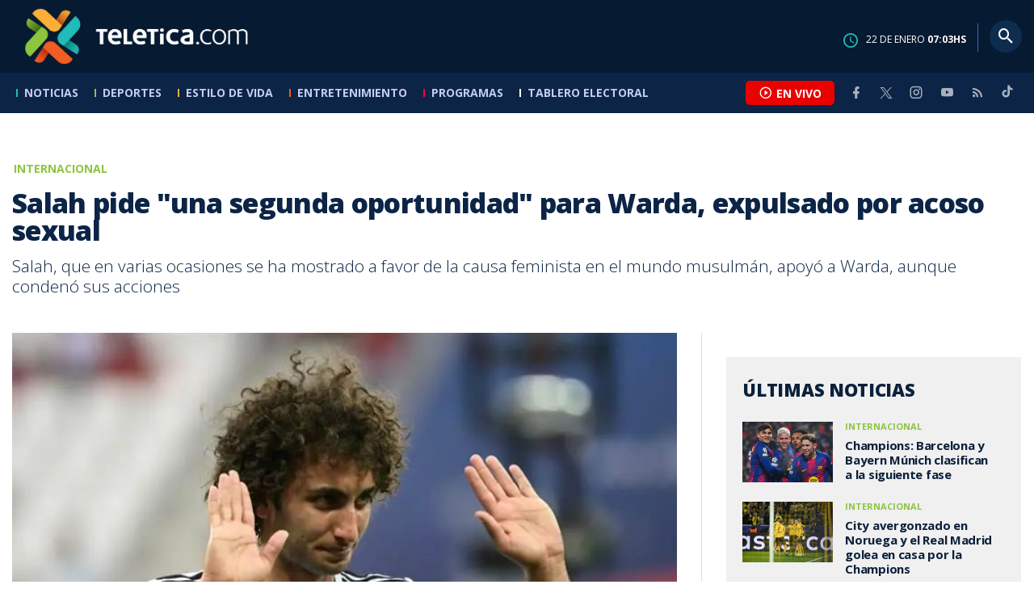

--- FILE ---
content_type: text/html; charset=utf-8
request_url: https://www.teletica.com/internacional/salah-pide-una-segunda-oportunidad-para-warda-expulsado-por-acoso-sexual_229455
body_size: 8309
content:
<!DOCTYPE html><html lang="es-ES"><head><meta charSet="utf-8" data-next-head=""/><meta name="viewport" content="width=device-width" data-next-head=""/><link rel="preconnect" href="https://fonts.googleapis.com" data-next-head=""/><link rel="preconnect" href="https://fonts.gstatic.com" crossorigin="true" data-next-head=""/><meta name="google-site-verification" content="eIHCXdlTqwVeu80pIRhq0Z3v2Y_nhC5m5AJfsWN8PaU" data-next-head=""/><script async="" src="https://www.googletagmanager.com/gtag/js?id=G-7W0PD14RJ9" data-next-head=""></script><script id="gtm-jsvar" data-next-head="">
                window.dataLayer = window.dataLayer || [];
                var accessType = '';
             </script><script id="gtm-js" data-next-head="">
              (function(w,d,s,l,i){w[l]=w[l]||[];w[l].push({'gtm.start':
              new Date().getTime(),event:'gtm.js'});var f=d.getElementsByTagName(s)[0],
              j=d.createElement(s),dl=l!='dataLayer'?'&l='+l:'';j.async=true;j.src=
              'https://www.googletagmanager.com/gtm.js?id='+i+dl;f.parentNode.insertBefore(j,f);
              })(window,document,'script','dataLayer','GTM-K2K577B8');
             </script><script async="" src="https://www.googletagmanager.com/gtag/js?id=G-1MZBX70JS9" data-next-head=""></script><script id="gtm-js2" data-next-head="">window.dataLayer = window.dataLayer || []; function gtag(){dataLayer.push(arguments);} gtag('js', new Date()); gtag('config', 'G-1MZBX70JS9');</script><script id="google-analytics" data-next-head="">
                function gtag(){dataLayer.push(arguments);}
                gtag('js', new Date());
    
                gtag('config', 'G-7W0PD14RJ9');</script><title data-next-head="">Salah pide &quot;una segunda oportunidad&quot; para Warda, expulsado por acoso sexual | Teletica</title><meta name="robots" content="index,follow" data-next-head=""/><meta name="googlebot" content="index,follow" data-next-head=""/><meta name="description" content="Salah, que en varias ocasiones se ha mostrado a favor de la causa feminista en el mundo musulmán, apoyó a Warda, aunque condenó sus acciones" data-next-head=""/><meta name="twitter:card" content="summary_large_image" data-next-head=""/><meta name="twitter:creator" content="@teletica" data-next-head=""/><meta property="og:title" content="Salah pide &quot;una segunda oportunidad&quot; para Warda, expulsado por acoso sexual | Teletica" data-next-head=""/><meta property="og:description" content="Salah, que en varias ocasiones se ha mostrado a favor de la causa feminista en el mundo musulmán, apoyó a Warda, aunque condenó sus acciones" data-next-head=""/><meta property="og:url" content="https://www.teletica.com/internacional/salah-pide-una-segunda-oportunidad-para-warda-expulsado-por-acoso-sexual_229455" data-next-head=""/><meta property="og:type" content="article" data-next-head=""/><meta property="article:published_time" content="2019-06-27T11:09:41Z" data-next-head=""/><meta property="article:modified_time" content="2019-06-27T17:09:49.957Z" data-next-head=""/><meta property="article:author" content="https://www.teletica.com/autor/afp-agencia_1173" data-next-head=""/><meta property="article:section" content="Internacional" data-next-head=""/><meta property="article:tag" content="amr warda" data-next-head=""/><meta property="article:tag" content="egipto" data-next-head=""/><meta property="article:tag" content="mohamed salah" data-next-head=""/><meta property="og:image" content="https://assets-teletica.ray.media/Files/Sizes/2019/6/27/320494451_760x520.jpg" data-next-head=""/><meta property="og:image:alt" content="Amr Warda" data-next-head=""/><meta property="og:image:width" content="1140" data-next-head=""/><meta property="og:image:height" content="520" data-next-head=""/><meta property="og:site_name" content="Teletica" data-next-head=""/><link rel="canonical" href="https://www.teletica.com/internacional/salah-pide-una-segunda-oportunidad-para-warda-expulsado-por-acoso-sexual_229455" data-next-head=""/><meta name="keywords" content="amr warda,egipto,mohamed salah" data-next-head=""/><meta name="news_keywords" content="amr warda,egipto,mohamed salah" data-next-head=""/><link rel="amphtml" href="https://www.teletica.com/amp/internacional/salah-pide-una-segunda-oportunidad-para-warda-expulsado-por-acoso-sexual_229455" data-next-head=""/><link rel="icon" href="https://assets-teletica.ray.media/assets/teletica/build/img/favicon.png" data-next-head=""/><script data-next-head="">
                    var tipopagina = 'nota';
                    var seccion = 'deportes/futbol/internacional';
                    var vertical = 'deportes/futbol/internacional';
                    var tipoacceso = '';
                    var portal = 'deportes'; 
                  </script><script data-next-head="">
            window.dataLayer = window.dataLayer || [];
            dataLayer.push({
              'tipopagina': 'nota',
              'seccion': 'deportes/futbol/internacional',
              'tipoacceso':'',
              'portal': 'deportes'
          });</script><script type="application/ld+json" data-next-head="">{"@context":"https://schema.org","@type":"NewsArticle","description":"Salah, que en varias ocasiones se ha mostrado a favor de la causa feminista en el mundo musulmán, apoyó a Warda, aunque condenó sus acciones","image":[{"@context":"https://schema.org","@type":"ImageObject","url":"https://assets-teletica.ray.media/Files/Sizes/2019/6/27/320494451_1140x520.jpg","height":520,"width":1140},{"@context":"https://schema.org","@type":"ImageObject","url":"https://assets-teletica.ray.media/Files/Sizes/2019/6/27/320494451_760x520.jpg","height":520,"width":760},{"@context":"https://schema.org","@type":"ImageObject","url":"https://assets-teletica.ray.media/Files/Sizes/2019/6/27/320494451_380x260.jpg","height":260,"width":380}],"mainEntityOfPage":{"@type":"WebPage","@id":"https://www.teletica.com/internacional/salah-pide-una-segunda-oportunidad-para-warda-expulsado-por-acoso-sexual_229455"},"keywords":"amr warda,egipto,mohamed salah","headline":"Salah pide \"una segunda oportunidad\" para Warda, expulsado por acoso sexual","url":"https://www.teletica.com/internacional/salah-pide-una-segunda-oportunidad-para-warda-expulsado-por-acoso-sexual_229455","inLanguage":"es","author":[{"@context":"https://schema.org","@type":"Person","name":"AFP Agencia","url":"https://www.teletica.com/autor/afp-agencia_1173"}],"datePublished":"2019-06-27T11:09:41Z","dateModified":"2019-06-27T17:09:49.957Z","dateCreated":"2019-06-27T11:09:41Z","publisher":{"@id":"www.teletica.com","@type":"NewsMediaOrganization","name":"Teletica","logo":{"@context":"https://schema.org","@type":"ImageObject","url":"https://static3.teletica.com/assets/teletica/build/img/logo-teletica-black.png","width":228,"height":57}},"copyrightYear":2026,"hasPart":{"@type":"WebPageElement","cssSelector":".detail"},"isPartOf":{"@type":["CreativeWork"],"name":"Teletica","productID":"www.teletica.com:basic","image":"https://static3.teletica.com/assets/teletica/build/img/logo-teletica-black.png","brand":{"@type":"brand","name":"Teletica"}}}</script><script type="application/ld+json" data-next-head="">{"@context":"https://schema.org","@type":"NewsMediaOrganization","name":"Teletica","logo":{"@context":"https://schema.org","@type":"ImageObject","url":"https://static3.teletica.com/assets/teletica/build/img/logo-teletica-black.png","width":228,"height":57},"url":"https://www.teletica.com/","@id":"https://www.teletica.com/","sameAs":["https://www.facebook.com/teleticacom","https://twitter.com/miteletica","https://www.instagram.com/teleticacom","https://www.youtube.com/Teleticacom"]}</script><script type="application/ld+json" data-next-head="">{"@context":"https://schema.org","@type":"BreadcrumbList","itemListElement":[{"@context":"https://schema.org","@type":"ListItem","name":"Teletica","position":1,"item":"https://www.teletica.com/"},{"@context":"https://schema.org","@type":"ListItem","name":"Internacional","position":2,"item":"https://www.teletica.com/deportes/futbol/internacional"},{"@context":"https://schema.org","@type":"ListItem","name":"Salah pide &quot;una segunda oportunidad\" para Warda, expulsado por acoso sexual","position":3,"item":"https://www.teletica.com/internacional/salah-pide-una-segunda-oportunidad-para-warda-expulsado-por-acoso-sexual_229455","image":{"@context":"https://schema.org","@type":"ImageObject","url":"https://assets-teletica.ray.media/Files/Sizes/2019/6/27/320494451_1140x520.jpg","height":520,"width":1140}}]}</script><link href="https://fonts.googleapis.com/css2?family=Open+Sans:wght@300;400;600;700;800&amp;display=swap" rel="stylesheet"/><link data-next-font="" rel="preconnect" href="/" crossorigin="anonymous"/><link rel="preload" href="/_next/static/css/fac9fb0d517ce026.css" as="style"/><link rel="stylesheet" href="/_next/static/css/fac9fb0d517ce026.css" data-n-g=""/><link rel="preload" href="/_next/static/css/eaf7cef388a413d7.css" as="style"/><link rel="stylesheet" href="/_next/static/css/eaf7cef388a413d7.css"/><link rel="preload" href="/_next/static/css/fb6ce48082555c25.css" as="style"/><link rel="stylesheet" href="/_next/static/css/fb6ce48082555c25.css"/><link rel="preload" href="/_next/static/css/ef46db3751d8e999.css" as="style"/><link rel="stylesheet" href="/_next/static/css/ef46db3751d8e999.css"/><noscript data-n-css=""></noscript><script defer="" nomodule="" src="/_next/static/chunks/polyfills-42372ed130431b0a.js"></script><script id="ads-js" src="https://securepubads.g.doubleclick.net/tag/js/gpt.js" defer="" data-nscript="beforeInteractive"></script><script id="prebid-js" src="https://acdn.adnxs.com/prebid/not-for-prod/1/prebid.js" defer="" data-nscript="beforeInteractive"></script><script id="ads-js-admanager" src="https://tags.newdreamglobal.com/admanager/newglobal.sdk.min.js?v=1.3.8.2&amp;h=www.teletica.com" defer="" data-nscript="beforeInteractive"></script><script id="js-ntv" src="https://s.ntv.io/serve/load.js" defer="" data-nscript="beforeInteractive"></script><script defer="" src="/_next/static/chunks/4587-ebd760b8b8a831ec.js"></script><script defer="" src="/_next/static/chunks/8230-4df9efbe2db5bbac.js"></script><script defer="" src="/_next/static/chunks/980.fc006fad6537f46a.js"></script><script defer="" src="/_next/static/chunks/3469.ae576aefd6fea7a3.js"></script><script defer="" src="/_next/static/chunks/4959-7eae664beed5a6be.js"></script><script defer="" src="/_next/static/chunks/2795.233c7c9abf585474.js"></script><script defer="" src="/_next/static/chunks/1428.f0e28c85cf448230.js"></script><script defer="" src="/_next/static/chunks/1437.8530cdc84b4bcb3d.js"></script><script defer="" src="/_next/static/chunks/7782.bef015448666b5a6.js"></script><script src="/_next/static/chunks/webpack-8f33fa13597475dd.js" defer=""></script><script src="/_next/static/chunks/framework-36e851ed4a9099a0.js" defer=""></script><script src="/_next/static/chunks/main-45a8e1f24266b1af.js" defer=""></script><script src="/_next/static/chunks/pages/_app-3dbc00a18162a7c0.js" defer=""></script><script src="/_next/static/chunks/3875-73bcb424a82e5caf.js" defer=""></script><script src="/_next/static/chunks/1575-59307b48c21511ab.js" defer=""></script><script src="/_next/static/chunks/pages/%5Bsection%5D/%5B...slug%5D-56dd64739bb80e8d.js" defer=""></script><script src="/_next/static/3f52b912891256fa4962a7b703e5de16d3db89d1-v1/_buildManifest.js" defer=""></script><script src="/_next/static/3f52b912891256fa4962a7b703e5de16d3db89d1-v1/_ssgManifest.js" defer=""></script></head><body class="body"><div id="__next"><div data-role="page" class="container page-container"><noscript><iframe src="https://www.googletagmanager.com/ns.html?id=GTM-K2K577B8"
height="0" width="0" style="display:none;visibility:hidden"></iframe></noscript> <script> window.googletag = window.googletag || { cmd: [] };
        googletag.cmd.push(function () {
          
          googletag.defineSlot("/57869717/intro", [1, 1], "div-gpt-ad-1648033296806-0").addService(googletag.pubads());
          googletag.pubads().enableSingleRequest();
          googletag.enableServices();
        });</script>  <script type="text/javascript">
          window._taboola = window._taboola || [];
          _taboola.push({ article: 'auto' });
          if (window.performance && typeof window.performance.mark == 'function') { window.performance.mark('tbl_ic'); }
      </script> <header id="header" class="header theme-deportes "><div id="skyscraper" class="ad ad-sky"></div><div class="header-mid"><div class="wrapper" itemscope="" itemType="https://schema.org/WPHeader"><div class="logo"><a rel="noreferrer" href="/" class="logo-main" aria-label="Teletica.com"></a></div><div class="mobile"><div class="icons"><a rel="noreferrer" href="#!" class="icon icon-nav" aria-label="menu"><i class="mdi mdi-menu"></i></a><a id="btnVivo" rel="noreferrer" href="#!" class="icon icon-vivo"><i class="mdi mdi-play-circle-outline"></i><span class="btnTitle">EN VIVO</span></a></div></div><div class="desktop"><div class="date"><img alt="Clock" loading="lazy" width="18" height="18" decoding="async" data-nimg="1" style="color:transparent" srcSet="/_next/image?url=%2Fimg%2Fclock.png&amp;w=32&amp;q=75 1x, /_next/image?url=%2Fimg%2Fclock.png&amp;w=48&amp;q=75 2x" src="/_next/image?url=%2Fimg%2Fclock.png&amp;w=48&amp;q=75"/><p> de <!-- --> <span>HS</span></p></div><div class="divisor"></div><div class="aside search"><div class="icons"><a rel="noreferrer" href="#!" class="icon icon-search" id="search"><i class="mdi mdi-magnify"></i></a></div><div class="search-bar "><form method="get" action="/buscar/" name="SearchForm"><input id="Query" type="text" name="tag" placeholder="¿Qué buscas?" class="input-search" autoComplete="off" spellcheck="false"/><div class="loader"></div><button class="input-button"><i class="mdi mdi-magnify"></i></button><button class="input-button right-form"><i class="mdi mdi-close"></i></button></form></div></div></div></div></div><div class="header-nav"><div class="wrapper"><nav id="nav-main" class="nav-main "><div class="logo-small"><a href="/" class="logo-main" aria-label="Teletica.com"></a></div><ul id="render-menu" class="navigation main-navigation"><div class="search-bar active"><form method="get" action="/buscar/" name="SearchForm"><input id="Query" type="text" name="tag" placeholder="¿Qué buscas?" class="input-search" autoComplete="off" spellcheck="false"/><div class="loader"></div><button class="input-button" id="search-mobile"><i class="mdi mdi-magnify"></i></button></form></div><li class="dateMobile"><div class="date"><img src="/img/clock.png" alt="Clock" width="20"/><p> de <!-- --> <span>HS</span></p></div></li></ul><div class="vivoAndMedia"><div class="icons"><a id="btnVivo" rel="noreferrer" href="#!" class="icon icon-vivo"><i class="mdi mdi-play-circle-outline "></i><span class="btnTitle">EN VIVO</span></a></div><ul class="social"><li><a rel="noreferrer" target="_blank" href="https://www.facebook.com/teleticacom" class="facebook" title="Facebook"><i class="mdi mdi-facebook"></i></a></li><li><a rel="noreferrer" target="_blank" href="https://twitter.com/miteletica" class="twitter" title="Twitter"><svg id="icon-twitterx" xmlns="http://www.w3.org/2000/svg" width="14" height="14" viewBox="0 0 20.469 19.157" fill="#ffffff"><path id="path1009" d="M483.99,356.79l7.9,10.566-7.952,8.591h1.79l6.963-7.522,5.625,7.522h6.091l-8.348-11.161,7.4-8h-1.79l-6.412,6.927-5.181-6.927Zm2.632,1.318h2.8l12.356,16.521h-2.8Z" transform="translate(-483.94 -356.79)"></path></svg></a></li><li><a rel="noreferrer" target="_blank" href="https://www.instagram.com/teleticacom/" class="instagram" title="Instagram"><i class="mdi mdi-instagram"></i></a></li><li><a rel="noreferrer" target="_blank" href="https://www.youtube.com/Teleticacom" class="youtube" title="You Tube"><i class="mdi mdi-youtube"></i></a></li><li><a rel="noreferrer" href="/rss" title="RSS" class="rss"><i class="mdi mdi-rss"></i></a></li><li><a rel="noreferrer" target="_blank" href="https://www.tiktok.com/@teleticacom" title="TikTok" class="tiktok"><svg id="icon-tiktok" xmlns="http://www.w3.org/2000/svg" width="32" height="32" viewBox="0 0 512 512" fill="#ffffff"><path d="M412.19 118.66a109.27 109.27 0 0 1-9.45-5.5 132.87 132.87 0 0 1-24.27-20.62c-18.1-20.71-24.86-41.72-27.35-56.43h.1C349.14 23.9 350 16 350.13 16h-82.44v318.78c0 4.28 0 8.51-.18 12.69 0 .52-.05 1-.08 1.56 0 .23 0 .47-.05.71v.18a70 70 0 0 1-35.22 55.56 68.8 68.8 0 0 1-34.11 9c-38.41 0-69.54-31.32-69.54-70s31.13-70 69.54-70a68.9 68.9 0 0 1 21.41 3.39l.1-83.94a153.14 153.14 0 0 0-118 34.52 161.79 161.79 0 0 0-35.3 43.53c-3.48 6-16.61 30.11-18.2 69.24-1 22.21 5.67 45.22 8.85 54.73v.2c2 5.6 9.75 24.71 22.38 40.82A167.53 167.53 0 0 0 115 470.66v-.2l.2.2c39.91 27.12 84.16 25.34 84.16 25.34 7.66-.31 33.32 0 62.46-13.81 32.32-15.31 50.72-38.12 50.72-38.12a158.46 158.46 0 0 0 27.64-45.93c7.46-19.61 9.95-43.13 9.95-52.53V176.49c1 .6 14.32 9.41 14.32 9.41s19.19 12.3 49.13 20.31c21.48 5.7 50.42 6.9 50.42 6.9v-81.84c-10.14 1.1-30.73-2.1-51.81-12.61Z"></path></svg></a></li></ul></div></nav></div></div></header><main id="content" class="main detail theme-deportes"><div id="div-gpt-ad-1648033296806-0" class=""></div><div id="leaderboard" class="ad ad-leaderboard"></div><div id="interstitial" class="ad ad-interstitial"></div><div class="scroller-holder"><article class="article template-1"><div class="wrapper"></div><div class="wrapper detail"><div class="heading "><div class="text"><div class="top"><span class="section">Internacional</span></div><h1>Salah pide &quot;una segunda oportunidad&quot; para Warda, expulsado por acoso sexual</h1><h2>Salah, que en varias ocasiones se ha mostrado a favor de la causa feminista en el mundo musulmán, apoyó a Warda, aunque condenó sus acciones</h2></div></div><div class="content-aside"><article><div class="media"><div class="holder"><div class="gallery-holder"><figure class="slide slide-image" style="width:100%;display:inline-block"><img alt="image" loading="lazy" decoding="async" data-nimg="fill" style="position:absolute;height:100%;width:100%;left:0;top:0;right:0;bottom:0;object-fit:cover;color:transparent;background-size:cover;background-position:50% 50%;background-repeat:no-repeat;background-image:url(&quot;data:image/svg+xml;charset=utf-8,%3Csvg xmlns=&#x27;http://www.w3.org/2000/svg&#x27; %3E%3Cfilter id=&#x27;b&#x27; color-interpolation-filters=&#x27;sRGB&#x27;%3E%3CfeGaussianBlur stdDeviation=&#x27;20&#x27;/%3E%3CfeColorMatrix values=&#x27;1 0 0 0 0 0 1 0 0 0 0 0 1 0 0 0 0 0 100 -1&#x27; result=&#x27;s&#x27;/%3E%3CfeFlood x=&#x27;0&#x27; y=&#x27;0&#x27; width=&#x27;100%25&#x27; height=&#x27;100%25&#x27;/%3E%3CfeComposite operator=&#x27;out&#x27; in=&#x27;s&#x27;/%3E%3CfeComposite in2=&#x27;SourceGraphic&#x27;/%3E%3CfeGaussianBlur stdDeviation=&#x27;20&#x27;/%3E%3C/filter%3E%3Cimage width=&#x27;100%25&#x27; height=&#x27;100%25&#x27; x=&#x27;0&#x27; y=&#x27;0&#x27; preserveAspectRatio=&#x27;xMidYMid slice&#x27; style=&#x27;filter: url(%23b);&#x27; href=&#x27;https://assets-teletica.ray.media/Files/Sizes/2019/6/27/320494451_760x520.jpg&#x27;/%3E%3C/svg%3E&quot;)" sizes="100vw" srcSet="/_next/image?url=https%3A%2F%2Fassets-teletica.ray.media%2FFiles%2FSizes%2F2019%2F6%2F27%2F320494451_760x520.jpg&amp;w=640&amp;q=75 640w, /_next/image?url=https%3A%2F%2Fassets-teletica.ray.media%2FFiles%2FSizes%2F2019%2F6%2F27%2F320494451_760x520.jpg&amp;w=750&amp;q=75 750w, /_next/image?url=https%3A%2F%2Fassets-teletica.ray.media%2FFiles%2FSizes%2F2019%2F6%2F27%2F320494451_760x520.jpg&amp;w=828&amp;q=75 828w, /_next/image?url=https%3A%2F%2Fassets-teletica.ray.media%2FFiles%2FSizes%2F2019%2F6%2F27%2F320494451_760x520.jpg&amp;w=1080&amp;q=75 1080w, /_next/image?url=https%3A%2F%2Fassets-teletica.ray.media%2FFiles%2FSizes%2F2019%2F6%2F27%2F320494451_760x520.jpg&amp;w=1200&amp;q=75 1200w, /_next/image?url=https%3A%2F%2Fassets-teletica.ray.media%2FFiles%2FSizes%2F2019%2F6%2F27%2F320494451_760x520.jpg&amp;w=1920&amp;q=75 1920w, /_next/image?url=https%3A%2F%2Fassets-teletica.ray.media%2FFiles%2FSizes%2F2019%2F6%2F27%2F320494451_760x520.jpg&amp;w=2048&amp;q=75 2048w, /_next/image?url=https%3A%2F%2Fassets-teletica.ray.media%2FFiles%2FSizes%2F2019%2F6%2F27%2F320494451_760x520.jpg&amp;w=3840&amp;q=75 3840w" src="/_next/image?url=https%3A%2F%2Fassets-teletica.ray.media%2FFiles%2FSizes%2F2019%2F6%2F27%2F320494451_760x520.jpg&amp;w=3840&amp;q=75"/><figcaption class="desc">Amr Warda</figcaption></figure></div></div></div><div class="text-editor"><div class="toolbar"></div><div class="banner-holder banner-internacional"></div><div class="top"><div class="authorDate"><a href="/autor/afp-agencia_1173">Por <strong>AFP Agencia</strong> </a><a class="authorMail" aria-label="Enviar correo al autor" title="Enviar correo al autor" href="/cdn-cgi/l/email-protection#[base64]"><i class="mdi mdi-email icon"></i></a><span>27 de junio de 2019, 5:09 AM</span></div></div><p>Amr Warda &quot;no debería ser enviado directamente a la guillotina&quot;, declaró este jueves la estrella egipcia Mohamed Salah, que pidió &quot;una segunda oportunidad&quot; para su compañero, expulsado del equipo nacional el miércoles debido a las acusaciones de acoso sexual que pesan sobre él.<br/><br/>Salah, que en varias ocasiones se ha mostrado a favor de la causa feminista en el mundo musulmán, apoyó a Warda, aunque condenó sus acciones.<br/><br/>&quot;Las mujeres deben ser tratadas con el mayor respeto. No es no. Esto es sagrado. Creo también que aquellos que cometen errores pueden cambiar a mejor y no deben ser enviados directamente a la guillotina&quot;, señaló Salah en Twitter, tras la clasificación de Egipto para los octavos de final de la Copa de África.<br/><br/>Warda fue expulsado de su selección debido a las acusaciones de acoso sexual aparecidas recientemente en su contra. <br/><br/>Cedido los últimos seis meses en el Atromitos griego por el PAOK, el jugador de 25 años es acusado por varias mujeres de haberlas acosado por internet, mostrando capturas de pantalla con presuntos comentarios obscenos del jugador.<br/><br/>&quot;Debemos creer en la segunda oportunidad, debemos guiar y educar. Prohibir no es la respuesta&quot;, añadió Salah.<br/><br/>Warda presentó sus disculpas en un vídeo publicado en Facebook: &quot;Pido disculpas por lo que he hecho, me disculpo ante mi familia, mis compañeros y el equipo técnico&quot;.<br/><br/>&quot;Lo siento, prometo que en el futuro no haré nada que moleste a los otros&quot;, aseguró el jugador de 25 años.<br/><br/>En 2017 el club portugués Feirense rescindió su contrato debido a acusaciones de acoso sexual por parte de dos esposas de dos de sus compañeros.<br/></p><div class="banner-holder banner-internacional"></div></div><div class="widget widget-tags"><div class="widget-title"><span>Tags</span></div><div class="widget-content"><ul><li><a href="/tag/amr%20warda">amr warda</a></li><li><a href="/tag/egipto">egipto</a></li><li><a href="/tag/mohamed%20salah">mohamed salah</a></li></ul></div></div><div class="widget widget-related"><div class="widget-title"><span>Más notas</span></div><div class="widget-content"><div class="taboola"><div id="taboola-below-article-thumbnails-229455"></div></div></div></div></article><aside class="aside"><div id="square" class="ad ad-medium connatix"></div><div id="square" class=""></div><div class="widget widget-list-news"><div class="widget-title"><span>Últimas Noticias</span></div><div class="widget-content" data-node-id="" data-node-style="small"><div class="list-news list-news--order"><div class="holder"></div></div></div></div><div id="halfpage" class="ad ad-halfpage"></div></aside></div></div></article></div></main><footer id="footer" class="footer" itemscope="" itemType="https://schema.org/WPFooter"><div class="top"><div class="wrapper"><div class="logo"><a href="/"></a></div><div class="nav-bottom"><ul><li><a href="/privacidad" title="Política de Privacidad"><strong>Política de Privacidad</strong></a></li><li><a href="/terminos" title="Términos de Uso"><strong>Términos de Uso</strong></a></li><li><a href="/solicitud-eliminacion-usuario" title="Solicitud para Eliminación de Usuario"><strong>Solicitud para eliminación de usuario</strong></a></li></ul></div><div class="nav"><ul></ul></div></div><div class="wrapper"><ul class="social"><li><a rel="noreferrer" target="_blank" href="https://www.facebook.com/teleticacom" class="facebook" title="Facebook"><i class="mdi mdi-facebook"></i></a></li><li><a rel="noreferrer" target="_blank" href="https://twitter.com/miteletica" class="twitter" title="Twitter"><svg id="icon-twitterx" xmlns="http://www.w3.org/2000/svg" width="14" height="14" viewBox="0 0 20.469 19.157" fill="#0c2446"><path id="path1009" d="M483.99,356.79l7.9,10.566-7.952,8.591h1.79l6.963-7.522,5.625,7.522h6.091l-8.348-11.161,7.4-8h-1.79l-6.412,6.927-5.181-6.927Zm2.632,1.318h2.8l12.356,16.521h-2.8Z" transform="translate(-483.94 -356.79)"></path></svg></a></li><li><a rel="noreferrer" target="_blank" href="https://www.instagram.com/teleticacom/" class="instagram" title="Instagram"><i class="mdi mdi-instagram"></i></a></li><li><a rel="noreferrer" target="_blank" href="https://www.youtube.com/Teleticacom" class="youtube" title="You Tube"><i class="mdi mdi-youtube"></i></a></li><li><a rel="noreferrer" href="/rss" title="RSS" class="rss"><i class="mdi mdi-rss"></i></a></li><li><a rel="noreferrer" target="_blank" href="https://www.tiktok.com/@teleticacom" title="TikTok" class="tiktok"><svg id="icon-tiktok" xmlns="http://www.w3.org/2000/svg" width="32" height="32" viewBox="0 0 512 512" fill="#0c2446"><path d="M412.19 118.66a109.27 109.27 0 0 1-9.45-5.5 132.87 132.87 0 0 1-24.27-20.62c-18.1-20.71-24.86-41.72-27.35-56.43h.1C349.14 23.9 350 16 350.13 16h-82.44v318.78c0 4.28 0 8.51-.18 12.69 0 .52-.05 1-.08 1.56 0 .23 0 .47-.05.71v.18a70 70 0 0 1-35.22 55.56 68.8 68.8 0 0 1-34.11 9c-38.41 0-69.54-31.32-69.54-70s31.13-70 69.54-70a68.9 68.9 0 0 1 21.41 3.39l.1-83.94a153.14 153.14 0 0 0-118 34.52 161.79 161.79 0 0 0-35.3 43.53c-3.48 6-16.61 30.11-18.2 69.24-1 22.21 5.67 45.22 8.85 54.73v.2c2 5.6 9.75 24.71 22.38 40.82A167.53 167.53 0 0 0 115 470.66v-.2l.2.2c39.91 27.12 84.16 25.34 84.16 25.34 7.66-.31 33.32 0 62.46-13.81 32.32-15.31 50.72-38.12 50.72-38.12a158.46 158.46 0 0 0 27.64-45.93c7.46-19.61 9.95-43.13 9.95-52.53V176.49c1 .6 14.32 9.41 14.32 9.41s19.19 12.3 49.13 20.31c21.48 5.7 50.42 6.9 50.42 6.9v-81.84c-10.14 1.1-30.73-2.1-51.81-12.61Z"></path></svg></a></li></ul></div></div><div class="bottom"><div class="wrapper"><div class="holder"><p>Copyright © <!-- -->2026<!-- --> <strong>Teletica</strong>. Todos los derechos reservados.</p><a rel="noreferrer" href="//ray.media" target="_blank" class="ray"><i></i><span>powered by</span><strong>ray.media</strong></a></div></div></div></footer><div id="overlay-mask"></div></div></div><script data-cfasync="false" src="/cdn-cgi/scripts/5c5dd728/cloudflare-static/email-decode.min.js"></script><script id="__NEXT_DATA__" type="application/json">{"props":{"pageProps":{"asset":{"LastModificationDate":"2019-06-27T17:09:49.957Z","Id":229455,"PublicationDate":"2019-06-27T11:09:41Z","Url":"salah-pide-una-segunda-oportunidad-para-warda-expulsado-por-acoso-sexual","Nodes_Id":[20],"Nodes_en":["Internacional"],"Nodes_slug":["deportes/futbol/internacional"],"Description_en":"Salah, que en varias ocasiones se ha mostrado a favor de la causa feminista en el mundo musulmán, apoyó a Warda, aunque condenó sus acciones","Title_en":"Salah pide \"una segunda oportunidad\" para Warda, expulsado por acoso sexual","Keywords_en":"amr warda,egipto,mohamed salah","Content_en":"\u003cp\u003eAmr Warda \"no debería ser enviado directamente a la guillotina\", declaró este jueves la estrella egipcia Mohamed Salah, que pidió \"una segunda oportunidad\" para su compañero, expulsado del equipo nacional el miércoles debido a las acusaciones de acoso sexual que pesan sobre él.\u003cbr\u003e\u003cbr\u003eSalah, que en varias ocasiones se ha mostrado a favor de la causa feminista en el mundo musulmán, apoyó a Warda, aunque condenó sus acciones.\u003cbr\u003e\u003cbr\u003e\"Las mujeres deben ser tratadas con el mayor respeto. No es no. Esto es sagrado. Creo también que aquellos que cometen errores pueden cambiar a mejor y no deben ser enviados directamente a la guillotina\", señaló Salah en Twitter, tras la clasificación de Egipto para los octavos de final de la Copa de África.\u003cbr\u003e\u003cbr\u003eWarda fue expulsado de su selección debido a las acusaciones de acoso sexual aparecidas recientemente en su contra. \u003cbr\u003e\u003cbr\u003eCedido los últimos seis meses en el Atromitos griego por el PAOK, el jugador de 25 años es acusado por varias mujeres de haberlas acosado por internet, mostrando capturas de pantalla con presuntos comentarios obscenos del jugador.\u003cbr\u003e\u003cbr\u003e\"Debemos creer en la segunda oportunidad, debemos guiar y educar. Prohibir no es la respuesta\", añadió Salah.\u003cbr\u003e\u003cbr\u003eWarda presentó sus disculpas en un vídeo publicado en Facebook: \"Pido disculpas por lo que he hecho, me disculpo ante mi familia, mis compañeros y el equipo técnico\".\u003cbr\u003e\u003cbr\u003e\"Lo siento, prometo que en el futuro no haré nada que moleste a los otros\", aseguró el jugador de 25 años.\u003cbr\u003e\u003cbr\u003eEn 2017 el club portugués Feirense rescindió su contrato debido a acusaciones de acoso sexual por parte de dos esposas de dos de sus compañeros.\u003cbr\u003e\u003c/p\u003e","TemplateClass":"template-1","TemplateId":1,"MediaUrl":"","MediaDescription":"Amr Warda","MediaDiscriminator":"image","AuthorId":[1173,1173],"AuthorName":["AFP Agencia"],"MediaSizesPaths":{"Size1Path":"/Files/Sizes/2019/6/27/320494451_380x260.jpg","Size2Path":"/Files/Sizes/2019/6/27/320494451_760x520.jpg","Size3Path":"/Files/Sizes/2019/6/27/320494451_1140x520.jpg","Size4Path":"/Files/Sizes/2019/6/27/320494451_22x10.jpg","Size5Path":"/Files/Sizes/2019/6/27/320494451_15x10.jpg"}},"section":{"Description":"deportes/futbol/internacional","IsPrint":false,"IsEnabled":false,"IsPublished":true,"IsDiagrammable":false,"Id":20,"ParentNodeId":16,"Title_en":"Internacional","Microsite":"","pageType":"nota"},"datalayer":{"pageType":"nota","troncal":"deportes","vertical":"deportes/futbol/internacional"},"microsite":null,"asideAssets":[],"authors":[{"CreationDate":"2018-06-07T15:24:21.58Z","IsDeleted":false,"Email":"g.sancho@teletica.com","textSearch":["g.sancho@teletica.com","AFP","Agencia"],"IsEnabled":true,"FirstName":"AFP","LastModificationDate":"2026-01-21T22:18:08.857Z","Id":1173,"LastName":"Agencia","LastModificationUser":"ad.fallas@teletica.com","CreationUser":"g.sancho@teletica.com","AuthorMedia":"{\"Size1Path\":\"/Files/Sizes/2018/10/2/828115622_380x260.png\",\"Size2Path\":\"/Files/Sizes/2018/10/2/828115622_760x520.png\",\"Size3Path\":\"/Files/Sizes/2018/10/2/828115622_1140x520.png\",\"Size4Path\":\"/Files/Sizes/2018/10/2/828115622_22x10.png\",\"Size5Path\":\"/Files/Sizes/2018/10/2/828115622_15x10.png\"}","_version_":1854966478547189800}],"fakeDate":"22 de enero de 2026, 7:03"},"__N_SSP":true},"page":"/[section]/[...slug]","query":{"section":"internacional","slug":["salah-pide-una-segunda-oportunidad-para-warda-expulsado-por-acoso-sexual_229455"]},"buildId":"3f52b912891256fa4962a7b703e5de16d3db89d1-v1","runtimeConfig":{"staticFolder":"/static"},"isFallback":false,"isExperimentalCompile":false,"dynamicIds":[70980,3469,41437,7782],"gssp":true,"scriptLoader":[]}</script><script defer src="https://static.cloudflareinsights.com/beacon.min.js/vcd15cbe7772f49c399c6a5babf22c1241717689176015" integrity="sha512-ZpsOmlRQV6y907TI0dKBHq9Md29nnaEIPlkf84rnaERnq6zvWvPUqr2ft8M1aS28oN72PdrCzSjY4U6VaAw1EQ==" data-cf-beacon='{"version":"2024.11.0","token":"b7e9d4f18df14ab8be144ad2d1da342f","server_timing":{"name":{"cfCacheStatus":true,"cfEdge":true,"cfExtPri":true,"cfL4":true,"cfOrigin":true,"cfSpeedBrain":true},"location_startswith":null}}' crossorigin="anonymous"></script>
</body></html>

--- FILE ---
content_type: text/html; charset=utf-8
request_url: https://www.google.com/recaptcha/api2/aframe
body_size: 265
content:
<!DOCTYPE HTML><html><head><meta http-equiv="content-type" content="text/html; charset=UTF-8"></head><body><script nonce="f3yh9HFip4x8locJHsj9ig">/** Anti-fraud and anti-abuse applications only. See google.com/recaptcha */ try{var clients={'sodar':'https://pagead2.googlesyndication.com/pagead/sodar?'};window.addEventListener("message",function(a){try{if(a.source===window.parent){var b=JSON.parse(a.data);var c=clients[b['id']];if(c){var d=document.createElement('img');d.src=c+b['params']+'&rc='+(localStorage.getItem("rc::a")?sessionStorage.getItem("rc::b"):"");window.document.body.appendChild(d);sessionStorage.setItem("rc::e",parseInt(sessionStorage.getItem("rc::e")||0)+1);localStorage.setItem("rc::h",'1769065413043');}}}catch(b){}});window.parent.postMessage("_grecaptcha_ready", "*");}catch(b){}</script></body></html>

--- FILE ---
content_type: application/javascript; charset=utf-8
request_url: https://fundingchoicesmessages.google.com/f/AGSKWxXAHzgMNv4k9C0BHlvVIyYBj91TkuIENpBUcSYuSgvIjaX4vjDORlHWO2dyvlvFzkefsBhUpUnXomNpTJMm-c9WPNMknZCvuTGFIvJ12KSmjdI99mV6yTC_uROSHE_6taMmOP9D1KtBw0rDU0fywFRPvihocoL8vv3Kb7yAszovy5t9P_mZOMmDLdLP/__adhome_/affiliate/promo-_adrow-/gate-ad-_player_ads_
body_size: -1289
content:
window['a4c8b52c-83da-4701-9526-a4ec99e93cda'] = true;